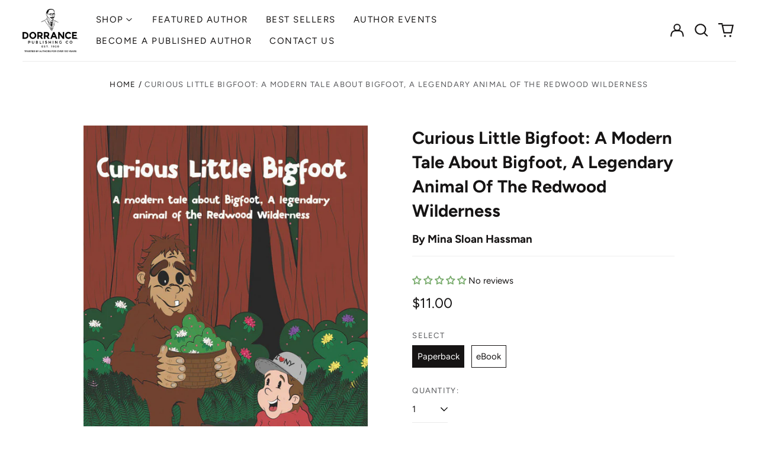

--- FILE ---
content_type: text/html; charset=utf-8
request_url: https://bookstore.dorrancepublishing.com/variants/47721013117216/?section_id=store-availability
body_size: -303
content:
<div id="shopify-section-store-availability" class="shopify-section"><script type="application/json" data-availability-json>{
    "variant": 47721013117216
    
  }
</script>
</div>

--- FILE ---
content_type: text/javascript; charset=utf-8
request_url: https://bookstore.dorrancepublishing.com/products/curious-little-bigfoot-a-modern-tale-about-bigfoot-a-legendary-animal-of-the-redwood-wilderness.js
body_size: 1350
content:
{"id":9050704281888,"title":"Curious Little Bigfoot: A Modern Tale About Bigfoot, A Legendary Animal Of The Redwood Wilderness","handle":"curious-little-bigfoot-a-modern-tale-about-bigfoot-a-legendary-animal-of-the-redwood-wilderness","description":" \u003cp\u003eIn 1967, Roger Patterson and Bob Gimlin purportedly captured footage of bigfoot in the redwood forests of northern California, and a phenomenon was born that continues to capture the imagination of new generations.\u003c\/p\u003e \u003cp\u003eElementary school is a time of evolving reading habits and unbridled curiosity. As they grow and learn, students who have mastered primary-grade picture books look to transition to more sophisticated reading materials that describe the world around them while still appealing to their creativity. Immersive experiences at this age can nurture a lifelong love of learning and a compassion for others.\u003c\/p\u003e \u003cp\u003eConceived as a first chapter book for young readers, Curious Little Bigfoot tackles topics like family, nature, and discovery through a fantastical story rooted in a vibrant, real-world setting. Tommy and Little-Big are mirror images of each other, both yearning to explore beyond their usual day-to-day experiences. Like the young readers themselves, the characters are trying to pursue their dreams while navigating family relationships, community needs, and unknown dangers.\u003c\/p\u003e \u003cp\u003eAuthor Mina Hassman channels her experiences as an elementary school teacher, reading\u003c\/p\u003e \u003cp\u003especialist, and Northern California resident into a story that appeals to young readers without talking down to them. In following the characters’ adventures over just a few days in the woods, readers learn about the flora and fauna of the redwood forests, and the techniques and\u003c\/p\u003e \u003cp\u003ecraftsmanship that come in handy when living in the forest — all through a unique and sympathetic take on the stories of bigfoot. The accompanying study guides promote discussions about vocabulary and literary concepts to further the book’s educational reach.\u003c\/p\u003e \u003cp\u003e\u003cstrong\u003eAbout the Author\u003c\/strong\u003e\u003c\/p\u003e \u003cp\u003eFormer elementary school teacher and reading specialist Mina Hassman dedicated her career to enhancing the reading habits of young students. Now retired, she looks to combine her educational insight with a passion for inspiring young minds through sharp, thoughtful storytelling. A longtime resident of Northern California, Hassman combines real-world science and environmental information with imaginative ideas to spark her readers’ curiosity about the world around them.\u003c\/p\u003e","published_at":"2024-02-26T12:43:17-05:00","created_at":"2024-02-26T12:43:17-05:00","vendor":"Dorrance Bookstore","type":"","tags":[],"price":600,"price_min":600,"price_max":1100,"available":true,"price_varies":true,"compare_at_price":null,"compare_at_price_min":0,"compare_at_price_max":0,"compare_at_price_varies":false,"variants":[{"id":47721013117216,"title":"Paperback","option1":"Paperback","option2":null,"option3":null,"sku":null,"requires_shipping":true,"taxable":true,"featured_image":{"id":44467387531552,"product_id":9050704281888,"position":1,"created_at":"2024-02-26T12:43:17-05:00","updated_at":"2024-02-26T12:43:18-05:00","alt":null,"width":613,"height":926,"src":"https:\/\/cdn.shopify.com\/s\/files\/1\/0857\/3983\/1584\/products\/Hassman_frontcover__45377.1610744503.1280.1280.jpg?v=1708969398","variant_ids":[47721013084448,47721013117216]},"available":true,"name":"Curious Little Bigfoot: A Modern Tale About Bigfoot, A Legendary Animal Of The Redwood Wilderness - Paperback","public_title":"Paperback","options":["Paperback"],"price":1100,"weight":136,"compare_at_price":null,"inventory_management":null,"barcode":"9781646106394","featured_media":{"alt":null,"id":36893618700576,"position":1,"preview_image":{"aspect_ratio":0.662,"height":926,"width":613,"src":"https:\/\/cdn.shopify.com\/s\/files\/1\/0857\/3983\/1584\/products\/Hassman_frontcover__45377.1610744503.1280.1280.jpg?v=1708969398"}},"requires_selling_plan":false,"selling_plan_allocations":[]},{"id":47721013084448,"title":"eBook","option1":"eBook","option2":null,"option3":null,"sku":null,"requires_shipping":false,"taxable":true,"featured_image":{"id":44467387531552,"product_id":9050704281888,"position":1,"created_at":"2024-02-26T12:43:17-05:00","updated_at":"2024-02-26T12:43:18-05:00","alt":null,"width":613,"height":926,"src":"https:\/\/cdn.shopify.com\/s\/files\/1\/0857\/3983\/1584\/products\/Hassman_frontcover__45377.1610744503.1280.1280.jpg?v=1708969398","variant_ids":[47721013084448,47721013117216]},"available":true,"name":"Curious Little Bigfoot: A Modern Tale About Bigfoot, A Legendary Animal Of The Redwood Wilderness - eBook","public_title":"eBook","options":["eBook"],"price":600,"weight":0,"compare_at_price":null,"inventory_management":null,"barcode":"9781646101079","featured_media":{"alt":null,"id":36893618700576,"position":1,"preview_image":{"aspect_ratio":0.662,"height":926,"width":613,"src":"https:\/\/cdn.shopify.com\/s\/files\/1\/0857\/3983\/1584\/products\/Hassman_frontcover__45377.1610744503.1280.1280.jpg?v=1708969398"}},"requires_selling_plan":false,"selling_plan_allocations":[]}],"images":["\/\/cdn.shopify.com\/s\/files\/1\/0857\/3983\/1584\/products\/Hassman_frontcover__45377.1610744503.1280.1280.jpg?v=1708969398","\/\/cdn.shopify.com\/s\/files\/1\/0857\/3983\/1584\/files\/Hassman_backcover__18078.1610744348.1280.1280.jpg?v=1710808514"],"featured_image":"\/\/cdn.shopify.com\/s\/files\/1\/0857\/3983\/1584\/products\/Hassman_frontcover__45377.1610744503.1280.1280.jpg?v=1708969398","options":[{"name":"Select","position":1,"values":["Paperback","eBook"]}],"url":"\/products\/curious-little-bigfoot-a-modern-tale-about-bigfoot-a-legendary-animal-of-the-redwood-wilderness","media":[{"alt":null,"id":36893618700576,"position":1,"preview_image":{"aspect_ratio":0.662,"height":926,"width":613,"src":"https:\/\/cdn.shopify.com\/s\/files\/1\/0857\/3983\/1584\/products\/Hassman_frontcover__45377.1610744503.1280.1280.jpg?v=1708969398"},"aspect_ratio":0.662,"height":926,"media_type":"image","src":"https:\/\/cdn.shopify.com\/s\/files\/1\/0857\/3983\/1584\/products\/Hassman_frontcover__45377.1610744503.1280.1280.jpg?v=1708969398","width":613},{"alt":null,"id":37176453398816,"position":2,"preview_image":{"aspect_ratio":0.637,"height":926,"width":590,"src":"https:\/\/cdn.shopify.com\/s\/files\/1\/0857\/3983\/1584\/files\/Hassman_backcover__18078.1610744348.1280.1280.jpg?v=1710808514"},"aspect_ratio":0.637,"height":926,"media_type":"image","src":"https:\/\/cdn.shopify.com\/s\/files\/1\/0857\/3983\/1584\/files\/Hassman_backcover__18078.1610744348.1280.1280.jpg?v=1710808514","width":590}],"requires_selling_plan":false,"selling_plan_groups":[]}